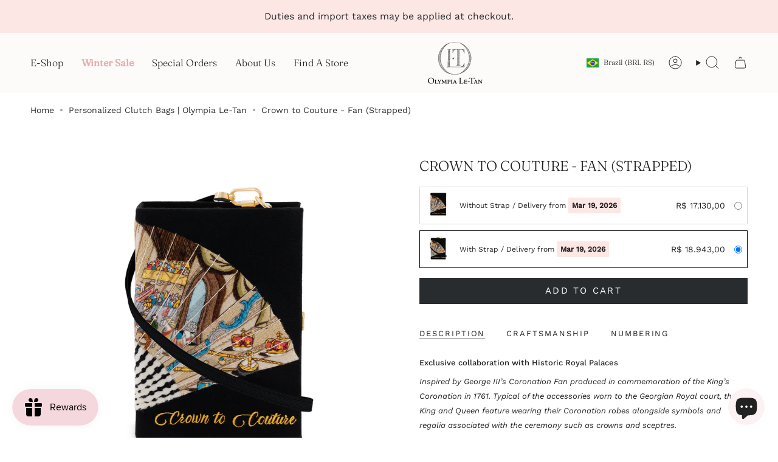

--- FILE ---
content_type: text/html; charset=utf-8
request_url: https://olympialetan.com/en-br/products/crown-to-couture-fan-strapped?section_id=api-product-grid-item
body_size: 377
content:
<div id="shopify-section-api-product-grid-item" class="shopify-section">

<div data-api-content>
<div class="grid-item product-item  product-item--centered product-item--outer-text  "
    id="product-item--api-product-grid-item-8356769104203"
    data-grid-item
    
  >
    <div class="product-item__image double__image" data-product-image>
      <a class="product-link" href="/en-br/products/crown-to-couture-fan-strapped" aria-label="Crown to Couture - Fan (Strapped)" data-product-link="/en-br/products/crown-to-couture-fan-strapped"><div class="product-item__bg" data-product-image-default><figure class="image-wrapper image-wrapper--cover lazy-image lazy-image--backfill is-loading" style="--aspect-ratio: 0.9090909090909091;" data-aos="img-in"
  data-aos-delay="||itemAnimationDelay||"
  data-aos-duration="800"
  data-aos-anchor="||itemAnimationAnchor||"
  data-aos-easing="ease-out-quart"><img src="//olympialetan.com/cdn/shop/files/HRPALACESBCLI03SPT-front.jpg?crop=center&amp;height=1100&amp;v=1739804234&amp;width=1000" alt="" width="1000" height="1100" loading="eager" srcset="//olympialetan.com/cdn/shop/files/HRPALACESBCLI03SPT-front.jpg?v=1739804234&amp;width=136 136w, //olympialetan.com/cdn/shop/files/HRPALACESBCLI03SPT-front.jpg?v=1739804234&amp;width=160 160w, //olympialetan.com/cdn/shop/files/HRPALACESBCLI03SPT-front.jpg?v=1739804234&amp;width=180 180w, //olympialetan.com/cdn/shop/files/HRPALACESBCLI03SPT-front.jpg?v=1739804234&amp;width=220 220w, //olympialetan.com/cdn/shop/files/HRPALACESBCLI03SPT-front.jpg?v=1739804234&amp;width=254 254w, //olympialetan.com/cdn/shop/files/HRPALACESBCLI03SPT-front.jpg?v=1739804234&amp;width=284 284w, //olympialetan.com/cdn/shop/files/HRPALACESBCLI03SPT-front.jpg?v=1739804234&amp;width=292 292w, //olympialetan.com/cdn/shop/files/HRPALACESBCLI03SPT-front.jpg?v=1739804234&amp;width=320 320w, //olympialetan.com/cdn/shop/files/HRPALACESBCLI03SPT-front.jpg?v=1739804234&amp;width=480 480w, //olympialetan.com/cdn/shop/files/HRPALACESBCLI03SPT-front.jpg?v=1739804234&amp;width=528 528w, //olympialetan.com/cdn/shop/files/HRPALACESBCLI03SPT-front.jpg?v=1739804234&amp;width=640 640w, //olympialetan.com/cdn/shop/files/HRPALACESBCLI03SPT-front.jpg?v=1739804234&amp;width=720 720w, //olympialetan.com/cdn/shop/files/HRPALACESBCLI03SPT-front.jpg?v=1739804234&amp;width=960 960w" sizes="500px" fetchpriority="high" class=" fit-cover is-loading ">
</figure>

&nbsp;</div><hover-images class="product-item__bg__under">
              <div class="product-item__bg__slider" data-hover-slider><div class="product-item__bg__slide"
                    
                    data-hover-slide-touch
                  ><figure class="image-wrapper image-wrapper--cover lazy-image lazy-image--backfill is-loading" style="--aspect-ratio: 0.9090909090909091;"><img src="//olympialetan.com/cdn/shop/files/HRPALACESBCLI03SPT-front.jpg?crop=center&amp;height=1100&amp;v=1739804234&amp;width=1000" alt="" width="1000" height="1100" loading="lazy" srcset="//olympialetan.com/cdn/shop/files/HRPALACESBCLI03SPT-front.jpg?v=1739804234&amp;width=136 136w, //olympialetan.com/cdn/shop/files/HRPALACESBCLI03SPT-front.jpg?v=1739804234&amp;width=160 160w, //olympialetan.com/cdn/shop/files/HRPALACESBCLI03SPT-front.jpg?v=1739804234&amp;width=180 180w, //olympialetan.com/cdn/shop/files/HRPALACESBCLI03SPT-front.jpg?v=1739804234&amp;width=220 220w, //olympialetan.com/cdn/shop/files/HRPALACESBCLI03SPT-front.jpg?v=1739804234&amp;width=254 254w, //olympialetan.com/cdn/shop/files/HRPALACESBCLI03SPT-front.jpg?v=1739804234&amp;width=284 284w, //olympialetan.com/cdn/shop/files/HRPALACESBCLI03SPT-front.jpg?v=1739804234&amp;width=292 292w, //olympialetan.com/cdn/shop/files/HRPALACESBCLI03SPT-front.jpg?v=1739804234&amp;width=320 320w, //olympialetan.com/cdn/shop/files/HRPALACESBCLI03SPT-front.jpg?v=1739804234&amp;width=480 480w, //olympialetan.com/cdn/shop/files/HRPALACESBCLI03SPT-front.jpg?v=1739804234&amp;width=528 528w, //olympialetan.com/cdn/shop/files/HRPALACESBCLI03SPT-front.jpg?v=1739804234&amp;width=640 640w, //olympialetan.com/cdn/shop/files/HRPALACESBCLI03SPT-front.jpg?v=1739804234&amp;width=720 720w, //olympialetan.com/cdn/shop/files/HRPALACESBCLI03SPT-front.jpg?v=1739804234&amp;width=960 960w" sizes="500px" fetchpriority="high" class=" fit-cover is-loading ">
</figure>
</div><div class="product-item__bg__slide"
                    
                      data-hover-slide
                    
                    data-hover-slide-touch
                  ><figure class="image-wrapper image-wrapper--cover lazy-image lazy-image--backfill is-loading" style="--aspect-ratio: 0.9090909090909091;"><img src="//olympialetan.com/cdn/shop/files/HRPALACESBCLI03SPT-side.jpg?crop=center&amp;height=1100&amp;v=1739804234&amp;width=1000" alt="" width="1000" height="1100" loading="lazy" srcset="//olympialetan.com/cdn/shop/files/HRPALACESBCLI03SPT-side.jpg?v=1739804234&amp;width=136 136w, //olympialetan.com/cdn/shop/files/HRPALACESBCLI03SPT-side.jpg?v=1739804234&amp;width=160 160w, //olympialetan.com/cdn/shop/files/HRPALACESBCLI03SPT-side.jpg?v=1739804234&amp;width=180 180w, //olympialetan.com/cdn/shop/files/HRPALACESBCLI03SPT-side.jpg?v=1739804234&amp;width=220 220w, //olympialetan.com/cdn/shop/files/HRPALACESBCLI03SPT-side.jpg?v=1739804234&amp;width=254 254w, //olympialetan.com/cdn/shop/files/HRPALACESBCLI03SPT-side.jpg?v=1739804234&amp;width=284 284w, //olympialetan.com/cdn/shop/files/HRPALACESBCLI03SPT-side.jpg?v=1739804234&amp;width=292 292w, //olympialetan.com/cdn/shop/files/HRPALACESBCLI03SPT-side.jpg?v=1739804234&amp;width=320 320w, //olympialetan.com/cdn/shop/files/HRPALACESBCLI03SPT-side.jpg?v=1739804234&amp;width=480 480w, //olympialetan.com/cdn/shop/files/HRPALACESBCLI03SPT-side.jpg?v=1739804234&amp;width=528 528w, //olympialetan.com/cdn/shop/files/HRPALACESBCLI03SPT-side.jpg?v=1739804234&amp;width=640 640w, //olympialetan.com/cdn/shop/files/HRPALACESBCLI03SPT-side.jpg?v=1739804234&amp;width=720 720w, //olympialetan.com/cdn/shop/files/HRPALACESBCLI03SPT-side.jpg?v=1739804234&amp;width=960 960w" sizes="500px" fetchpriority="high" class=" fit-cover is-loading ">
</figure>
</div></div>
            </hover-images></a>

      
    </div>

    <div class="product-information"
      style="--swatch-size: var(--swatch-size-filters);"
      data-product-information>
      <div class="product-item__info body-medium">
        <a class="product-link" href="/en-br/products/crown-to-couture-fan-strapped" data-product-link="/en-br/products/crown-to-couture-fan-strapped">
          <p class="product-item__title">Crown to Couture - Fan (Strapped)</p>

          <div class="product-item__price__holder"><div class="product-item__price" data-product-price>
<span class="price">
  
    <span class="new-price">
      
R$ 18.943,00
</span>
    
  
</span>
</div>
          </div>
        </a></div>
    </div>
  </div></div></div>